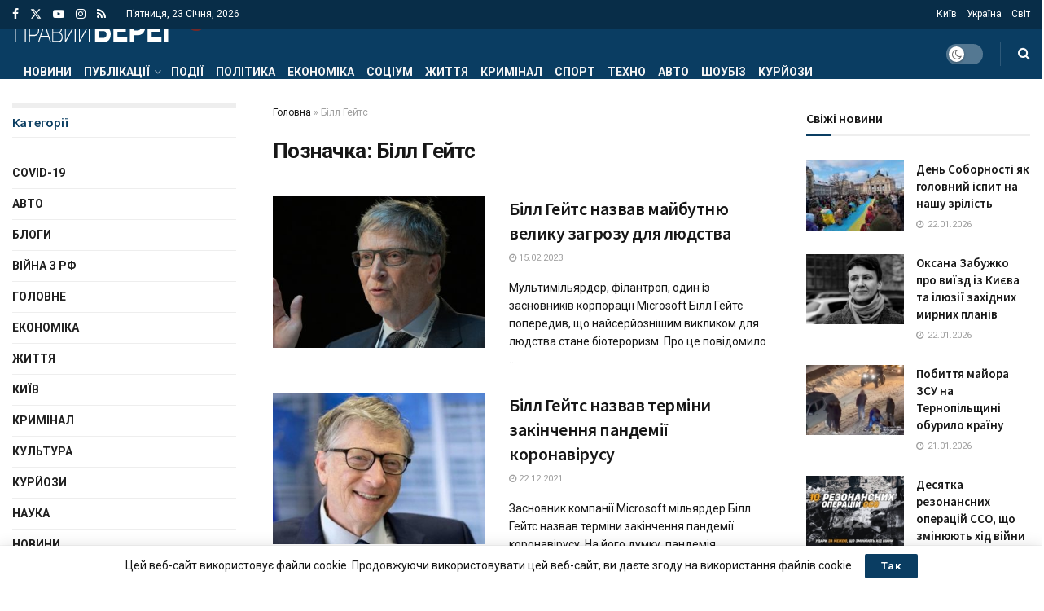

--- FILE ---
content_type: text/html; charset=utf-8
request_url: https://www.google.com/recaptcha/api2/aframe
body_size: 267
content:
<!DOCTYPE HTML><html><head><meta http-equiv="content-type" content="text/html; charset=UTF-8"></head><body><script nonce="uWf86UOp7tWMBSqSldV-ww">/** Anti-fraud and anti-abuse applications only. See google.com/recaptcha */ try{var clients={'sodar':'https://pagead2.googlesyndication.com/pagead/sodar?'};window.addEventListener("message",function(a){try{if(a.source===window.parent){var b=JSON.parse(a.data);var c=clients[b['id']];if(c){var d=document.createElement('img');d.src=c+b['params']+'&rc='+(localStorage.getItem("rc::a")?sessionStorage.getItem("rc::b"):"");window.document.body.appendChild(d);sessionStorage.setItem("rc::e",parseInt(sessionStorage.getItem("rc::e")||0)+1);localStorage.setItem("rc::h",'1769149441812');}}}catch(b){}});window.parent.postMessage("_grecaptcha_ready", "*");}catch(b){}</script></body></html>

--- FILE ---
content_type: application/javascript; charset=utf-8
request_url: https://fundingchoicesmessages.google.com/f/AGSKWxX4kTGimfrnCAHACiUK0X_wO64LFnal3I2XSixYuzFznJbQnejMj1u3W79bqvc0AFQ5F2H9stOMtsQ6qaJfRoM0TU59v-SKuAJS8qLf_T4UWs7B5hf4inlak2eSH5quQZ_jn7UlqtPUPk_PUroxcbmbsQHbka2uIgcm0tF_UzT-_T40r5NB8aMSpdrJ/_/interstitial-ad?&adclient=/ads-cch-/MPUAdHelper./ads/banner-
body_size: -1290
content:
window['85a0a141-6027-4130-bfa6-8568574c00d4'] = true;